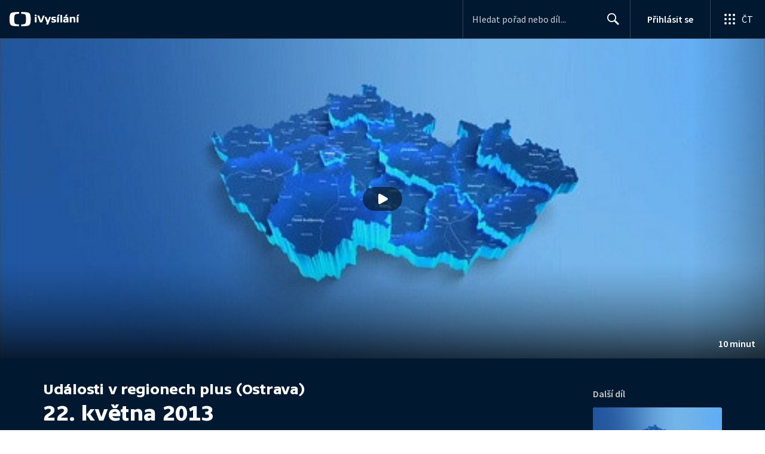

--- FILE ---
content_type: text/plain; charset=utf-8
request_url: https://events.getsitectrl.com/api/v1/events
body_size: 557
content:
{"id":"66f635a6ed74caa7","user_id":"66f635a6ed7d0f0c","time":1768869501877,"token":"1768869501.e41ccbe39a17268ad035685de134fdb0.d038f5bcba5bc52422bef30eb81cbfbf","geo":{"ip":"3.17.141.254","geopath":"147015:147763:220321:","geoname_id":4509177,"longitude":-83.0061,"latitude":39.9625,"postal_code":"43215","city":"Columbus","region":"Ohio","state_code":"OH","country":"United States","country_code":"US","timezone":"America/New_York"},"ua":{"platform":"Desktop","os":"Mac OS","os_family":"Mac OS X","os_version":"10.15.7","browser":"Other","browser_family":"ClaudeBot","browser_version":"1.0","device":"Spider","device_brand":"Spider","device_model":"Desktop"},"utm":{}}